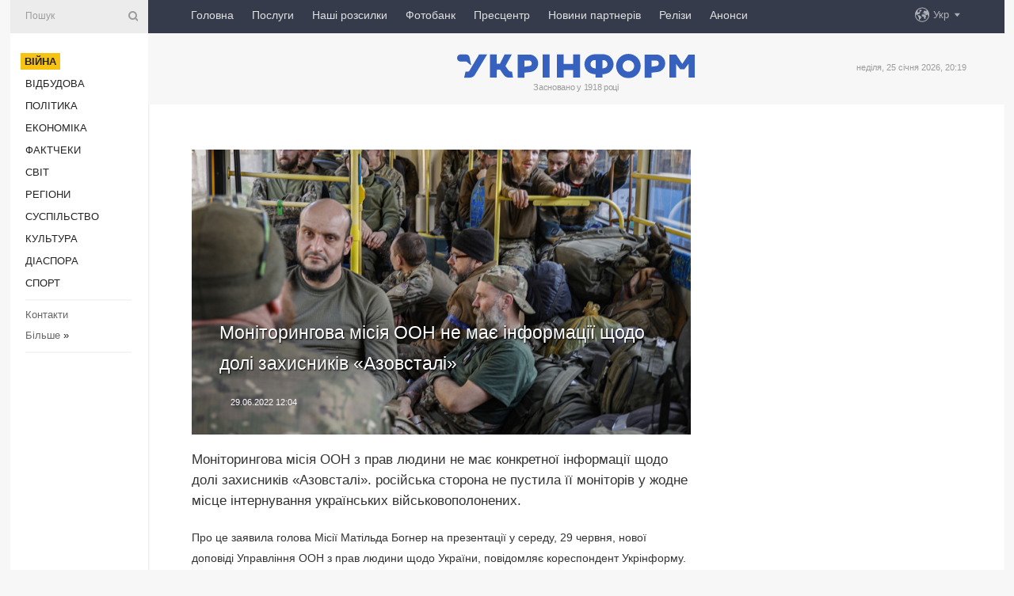

--- FILE ---
content_type: text/html; charset=UTF-8
request_url: https://www.ukrinform.ua/rubric-ato/3517781-monitoringova-misia-oon-ne-mae-informacii-sodo-doli-zahisnikiv-azovstali.html
body_size: 48895
content:
<!DOCTYPE html>
<html lang="uk">
<head>
    <title>Моніторингова місія ООН не має інформації щодо долі захисників «Азовсталі» </title>
    <meta name="viewport" content="width=device-width, initial-scale=1"/>
    <meta name="description" content="Моніторингова місія ООН з прав людини не має конкретної інформації щодо долі захисників &laquo;Азовсталі&raquo;. російська сторона не пустила її моніторів у жодне місце інтернування українських військовополонених. — Укрінформ."/>
    <meta name="theme-color" content="#353b4b">
    <meta name="csrf-token" content="9u5RDZPo5su1bZ8isK2edfw4KCxAFa4yjsSBOmJi">

        
    <meta property="og:title" content="Моніторингова місія ООН не має інформації щодо долі захисників «Азовсталі» "/>
    <meta property="og:url" content="https://www.ukrinform.ua/rubric-ato/3517781-monitoringova-misia-oon-ne-mae-informacii-sodo-doli-zahisnikiv-azovstali.html"/>
    <meta property="og:type" content="article"/>
    <meta property="og:description" content="Моніторингова місія ООН з прав людини не має конкретної інформації щодо долі захисників &laquo;Азовсталі&raquo;. російська сторона не пустила її моніторів у жодне місце інтернування українських військовополонених. — Укрінформ."/>
    <meta property="og:image" content="https://static.ukrinform.com/photos/2022_05/thumb_files/630_360_1653282461-850.jpg"/>
    <meta property="og:image:width" content="630"/>
    <meta property="og:image:height" content="360"/>
    <meta property="fb:pages" content="Моніторингова місія ООН з прав людини не має конкретної інформації щодо долі захисників &laquo;Азовсталі&raquo;. російська сторона не пустила її моніторів у жодне місце інтернування українських військовополонених. — Укрінформ."/>
    <meta name="twitter:card" content="summary_large_image"/>
    <meta name="twitter:site" content="@ukrinform"/>
    <meta name="twitter:title" content="Моніторингова місія ООН не має інформації щодо долі захисників «Азовсталі» "/>
    <meta name="twitter:description" content="Моніторингова місія ООН з прав людини не має конкретної інформації щодо долі захисників &laquo;Азовсталі&raquo;. російська сторона не пустила її моніторів у жодне місце інтернування українських військовополонених. — Укрінформ.">
    <meta name="twitter:creator" content="@ukrinform"/>
    <meta name="twitter:image:src" content="https://static.ukrinform.com/photos/2022_05/thumb_files/630_360_1653282461-850.jpg"/>
    <meta name="twitter:domain" content="https://www.ukrinform.ua"/>
    <meta name="google-site-verification" content="FGbmYpgpRTh8QKBezl6X3OkUgKMHS8L_03VLM4ojn00"/>
    <meta name="yandex-verification" content="9e3226241b67dee1"/>

    <link type="text/css" rel="stylesheet" href="https://www.ukrinform.ua/css/index.css?v.0.4"/>

        <link rel="amphtml" href="https://www.ukrinform.ua/amp/rubric-ato/3517781-monitoringova-misia-oon-ne-mae-informacii-sodo-doli-zahisnikiv-azovstali.html">
        
        <link rel="alternate" type="application/rss+xml" title="Укрінформ - актуальні новини України та світу RSS" href="https://www.ukrinform.ua/rss/block-lastnews"/>
            <link rel="canonical" href="https://www.ukrinform.ua/rubric-ato/3517781-monitoringova-misia-oon-ne-mae-informacii-sodo-doli-zahisnikiv-azovstali.html">
        <link rel="shortcut icon" href="https://www.ukrinform.ua/img/favicon.ico"/>

    <link rel='dns-prefetch' href='//www.google.com'/>
    <link rel='dns-prefetch' href='//www.google-analytics.com'/>
    <link rel='dns-prefetch' href='//pagead2.googlesyndication.com'/>
    <link rel="apple-touch-icon" href="https://www.ukrinform.ua/img/touch-icon-iphone.png">
    <link rel="apple-touch-icon" sizes="76x76" href="https://www.ukrinform.ua/img/touch-icon-ipad.png">
    <link rel="apple-touch-icon" sizes="120x120" href="https://www.ukrinform.ua/img/touch-icon-iphone-retina.png">
    <link rel="apple-touch-icon" sizes="152x152" href="https://www.ukrinform.ua/img/touch-icon-ipad-retina.png">

        <link rel="alternate" href="https://www.ukrinform.ua" hreflang="uk" />
        <link rel="alternate" href="https://www.ukrinform.ru" hreflang="ru" />
        <link rel="alternate" href="https://www.ukrinform.net" hreflang="en" />
        <link rel="alternate" href="https://www.ukrinform.es" hreflang="es" />
        <link rel="alternate" href="https://www.ukrinform.de" hreflang="de" />
        <link rel="alternate" href="https://www.ukrinform.org" hreflang="ch" />
        <link rel="alternate" href="https://www.ukrinform.fr" hreflang="fr" />
        <link rel="alternate" href="https://www.ukrinform.jp" hreflang="ja" />
        <link rel="alternate" href="https://www.ukrinform.pl" hreflang="pl" />
    
                                <script type="application/ld+json">
{
    "@context": "http://schema.org",
    "@type": "NewsArticle",
    "mainEntityOfPage": {
        "@type": "WebPage",
        "@id": "https://www.ukrinform.ua/rubric-ato/3517781-monitoringova-misia-oon-ne-mae-informacii-sodo-doli-zahisnikiv-azovstali.html"
    },
    "headline": "Моніторингова місія ООН не має інформації щодо долі захисників «Азовсталі» ",
    "image": [
        "https://static.ukrinform.com/photos/2022_05/thumb_files/630_360_1653282461-850.jpg"
    ],
    "datePublished": "2022-06-29T12:04:35+03:00",
    "dateModified": "2022-06-29T12:04:35+03:00",
    "author": {
        "@type": "Person",
        "name": "Ukrinform"
    },
    "publisher": {
        "@type": "Organization",
        "name": "Укрінформ",
        "sameAs": [
             "https://www.facebook.com/Ukrinform?fref=ts",
            "https://twitter.com/UKRINFORM",
            "https://www.instagram.com/ukrinform/",
            "https://www.youtube.com/user/UkrinformTV",
            "https://telegram.me/ukrinform_news",
            "https://www.pinterest.com/ukrinform/",
            "https://www.tiktok.com/@ukrinform.official|"
        ],
        "logo": {
            "@type": "ImageObject",
            "url": "https://www.ukrinform.ua/img/logo_ukr.svg"
        }
    },
    "description": "Моніторингова місія ООН з прав людини не має конкретної інформації щодо долі захисників &amp;laquo;Азовсталі&amp;raquo;. російська сторона не пустила її моніторів у жодне місце інтернування українських військовополонених. — Укрінформ."
}


</script>


<script type="application/ld+json">
{
    "@context": "http://schema.org",
    "@type": "BreadcrumbList",
    "itemListElement": [
        {
            "@type": "ListItem",
            "position": 1,
            "item": {
                "@id": "https:",
                "name": "Укрінформ"
            }
        },
        {
            "@type": "ListItem",
            "position": 2,
            "item": {
                "@id": "https://www.ukrinform.ua/rubric-ato",
                "name": "Війна"
            }
        },
        {
            "@type": "ListItem",
            "position": 3,
            "item": {
                "@id": "https://www.ukrinform.ua/rubric-ato/3517781-monitoringova-misia-oon-ne-mae-informacii-sodo-doli-zahisnikiv-azovstali.html",
                "name": "Моніторингова місія ООН не має інформації щодо долі захисників «Азовсталі» "
            }
        }
    ]
}


</script>
            <script type="application/ld+json">
{
    "@context": "https://schema.org",
    "@type": "WebPage",
    "mainEntityOfPage": {
        "@type": "WebPage",
        "@id": "https://www.ukrinform.ua/rubric-ato/3517781-monitoringova-misia-oon-ne-mae-informacii-sodo-doli-zahisnikiv-azovstali.html"
    },
    "headline": "Моніторингова місія ООН не має інформації щодо долі захисників «Азовсталі» ",
    "datePublished": "1656493475",
    "dateModified": "1656493475",
    "description": "Моніторингова місія ООН з прав людини не має конкретної інформації щодо долі захисників &amp;laquo;Азовсталі&amp;raquo;. російська сторона не пустила її моніторів у жодне місце інтернування українських військовополонених. — Укрінформ.",
    "author": {
        "@type": "Person",
        "name": "Ukrinform"
    },
    "publisher": {
        "@type": "Organization",
        "name": "Ukrinform",
        "logo": {
            "@type": "ImageObject",
            "url": "https://www.ukrinform.ua/img/logo_ukr.svg",
            "width": 95,
            "height": 60
        }
    },
    "image": {
        "@type": "ImageObject",
        "url": "https://static.ukrinform.com/photos/2022_05/thumb_files/630_360_1653282461-850.jpg",
        "height": 630,
        "width": 360
    },
    "breadcrumb": {
        "@type": "BreadcrumbList",
        "itemListElement": [
            {
                "@type": "ListItem",
                "position": 1,
                "item": {
                    "@id": "/",
                    "name": "Укрінформ"
                }
            },
            {
                "@type": "ListItem",
                "position": 2,
                "item": {
                    "@id": "https://www.ukrinform.ua/rubric-ato",
                    "name": "Війна"
                }
            },
            {
                "@type": "ListItem",
                "position": 3,
                "item": {
                    "@id": "https://www.ukrinform.ua/rubric-ato/3517781-monitoringova-misia-oon-ne-mae-informacii-sodo-doli-zahisnikiv-azovstali.html https://www.ukrinform.ua/rubric-ato/3517781-monitoringova-misia-oon-ne-mae-informacii-sodo-doli-zahisnikiv-azovstali.html",
                    "name": "Моніторингова місія ООН не має інформації щодо долі захисників «Азовсталі» "
                }
            }
        ]
    }
}




</script>
                
    <!-- Google tag (gtag.js) -->
    <script async src="https://www.googletagmanager.com/gtag/js?id=G-514KHEWV54"></script>
    <script>
        window.dataLayer = window.dataLayer || [];
        function gtag(){dataLayer.push(arguments);}
        gtag('js', new Date());
        gtag('config', 'G-514KHEWV54');
    </script>


    
    <style>
        body {
            font-family: Arial, 'Helvetica Neue', Helvetica, sans-serif;
            color: #222222;
        }
        a { text-decoration: none; color: #000; }
    </style>

            <div data-name="common_int">
<!-- ManyChat -->
<script src="//widget.manychat.com/130251917016795.js" async="async">
</script>
<!-- ManyChat --></div>
    </head>

<body class="innerPage newsPage">

<div id="wrapper">
    <div class="greyLine">
        <div></div>
    </div>
    <div id="leftMenu" class="siteMenu">

    <form action="/redirect" method="post" target="_blank">
        <div>
            <input type="hidden" name="type" value="search">
            <input type="hidden" name="_token" value="9u5RDZPo5su1bZ8isK2edfw4KCxAFa4yjsSBOmJi">
            <input type="text" name="params[query]" placeholder="Пошук" value="" />
            <a href="#"><i class="demo-icon icon-search"></i></a>
        </div>
    </form>

    <nav class="leftMenuBody">
        <ul class="leftMenu">
                            <li><a href="/rubric-ato"><span>Війна</span></a></li>
                            <li><a href="/rubric-vidbudova">Відбудова</a></li>
                            <li><a href="/rubric-polytics">Політика</a></li>
                            <li><a href="/rubric-economy">Економіка</a></li>
                            <li><a href="/rubric-factcheck">Фактчеки</a></li>
                            <li><a href="/rubric-world">Світ</a></li>
                            <li><a href="/rubric-regions">Регіони</a></li>
                            <li><a href="/rubric-society">Суcпільcтво</a></li>
                            <li><a href="/rubric-culture">Культура</a></li>
                            <li><a href="/rubric-diaspora">Діаcпора</a></li>
                            <li><a href="/rubric-sports">Спорт</a></li>
                    </ul>

        <!-- Submenu begin -->
        <div class="submenu">
            <ul class="greyMenu">
                                <li><a href="/block-podcasts">Подкасти</a></li>
                                <li><a href="/block-publications">Публікації</a></li>
                                <li><a href="/block-interview">Інтерв&#039;ю</a></li>
                                <li><a href="/block-photo">Фото</a></li>
                                <li><a href="/block-video">Відео</a></li>
                                <li><a href="/block-blogs">Блоги</a></li>
                                <li><a href="/block-infographics">Інфографіка</a></li>
                                <li><a href="/block-longreads">Лонгріди</a></li>
                                <li><a href="/block-partner">Новини партнерів</a></li>
                                <li><a href="/block-conferences">Конференції</a></li>
                                <li><a href="/block-docs">Офіційні документи</a></li>
                                <li><a href="/block-releases">Релізи</a></li>
                            </ul>
        </div>
        <!-- Submenu end -->

        <ul class="greyMenu">
            <li><a href="/info/contacts.html">Контакти</a></li>
            <li><a class="moreLink" href="#">Більше</a> &raquo;</li>
        </ul>

        <div class="social-media">
                                            <a href="https://www.instagram.com/ukrinform/" target="_blank" title="Instagram Ukrinform"><i class="fa demo-icon faa-tada animated-hover faa-fast instagram"></i></a>
                                                            <a href="https://www.facebook.com/Ukrinform?fref=ts" target="_blank" title="Facebook Ukrinform"><i class="fa demo-icon faa-tada animated-hover faa-fast facebook"></i></a>
                                                            <a href="https://twitter.com/UKRINFORM" target="_blank" title="Ukrinform Twitter X"><i class="fa demo-icon faa-tada animated-hover faa-fast x-twitter"></i></a>
                                                            <a href="https://telegram.me/ukrinform_news" target="_blank" title="Telegram Ukrinform News"><i class="fa demo-icon faa-tada animated-hover faa-fast telegram"></i></a>
                                                            <a href="https://www.tiktok.com/@ukrinform.official" target="_blank" title="Tiktok Ukrinform"><i class="fa demo-icon faa-tada animated-hover faa-fast tiktok"></i></a>
                                    </div>

    </nav>

</div>

    <div id="container">
        <div id="header">
    <div class="topLine">
        <nav class="topLineBody">
            <a class="mobileButton" href="#"><span></span></a>

            <ul class="language">
                <li>
                    <div>
                        <a href="#">Укр</a>
                    </div>
                    <ul>                             
                            <li>
                                <a href="https://www.ukrinform.ua">Укр</a>
                            </li>
                                                                                                                                     
                            <li>
                                <a href="https://www.ukrinform.net">Eng</a>
                            </li>
                                                                                 
                            <li>
                                <a href="https://www.ukrinform.es">Esp</a>
                            </li>
                                                                                 
                            <li>
                                <a href="https://www.ukrinform.de">Deu</a>
                            </li>
                                                                                                                                     
                            <li>
                                <a href="https://www.ukrinform.fr">Fra</a>
                            </li>
                                                                                 
                            <li>
                                <a href="https://www.ukrinform.jp">日本語</a>
                            </li>
                                                                                 
                            <li>
                                <a href="https://www.ukrinform.pl">Pol</a>
                            </li>
                                                                        </ul>
                </li>
            </ul>

            <ul class="mainMenu">
                                    <li >
                                                <a href="https://www.ukrinform.ua"  data-id="">Головна</a>
                    </li>
                                    <li >
                                                <a href="https://www.ukrinform.ua/info/subscribe.html"  target="_blank"
                            data-id="peredplata">Послуги</a>
                    </li>
                                    <li >
                                                <a href="https://www.ukrinform.ua/info/newsletters.html"  data-id="newsletters">Наші розсилки</a>
                    </li>
                                    <li >
                                                <a href="https://photonew.ukrinform.com"  target="_blank"
                            data-id="fotobank">Фотобанк</a>
                    </li>
                                    <li >
                                                <a href="/block-conferences"  target="_blank"
                            data-id="prescentr">Пресцентр</a>
                    </li>
                                    <li >
                                                <a href="https://www.ukrinform.ua/block-partner"  data-id="partner">Новини партнерів</a>
                    </li>
                                    <li >
                                                <a href="https://www.ukrinform.ua/block-releases"  data-id="releases">Релізи</a>
                    </li>
                                    <li >
                                                <a href="https://eventsnew.ukrinform.com/"  target="_blank"
                            data-id="events">Анонси</a>
                    </li>
                            </ul>
        </nav>

        <nav id="mobileMenu" class="siteMenu">

            <form action="//www.ukrinform.ua/redirect" method="post">
                <!-- js loads content here -->
            </form>

            <div class="leftMenuBody">

                <ul class="leftMenu">
                    <!-- js loads content here -->
                </ul>

                <ul class="greyMenu">
                    <!-- js loads content here -->
                </ul>

                <div class="social">
                    <!-- js loads content here -->
                </div>
            </div>
        </nav>
    </div>

    <div class="logo">

        <a href="/" rel="nofollow">
            <img style="width:300px;" src="/img/logo_ukr.svg" alt=""/>
        </a>

        <span class="slogan">Засновано у 1918 році</span>
        <p>неділя, 25 січня 2026, 20:19</p>

        <div class="mainTopMobileBanner mobileBanner" style="display:none;">
            <div data-name="main_top_mobile">
</div>
        </div>
    </div>
</div>

        <div id="content">

            <div class="banner970">
                <div data-name="int_0_970">
</div>
            </div>

            <div class="newsHolderContainer" data-id="0">

                <div class="innerBlock">

                    <aside class="right">
                        <div class="socialBlockSlide" id="socialBlockSlideId_0">
                            <div data-name="int_scroll"><iframe src="//banner.ukrinform.com/ua/int_scroll" style="width:300px; height:600px;" scrolling="no" marginwidth="0" marginheight="0" vspace="0" hspace="0"></iframe></div>
                        </div>
                    </aside>

                    <article class="news">
                        <figure>
        <img class="newsImage" src="https://static.ukrinform.com/photos/2022_05/thumb_files/630_360_1653282461-850.jpg" title="Моніторингова місія ООН не має інформації щодо долі захисників «Азовсталі» "
             alt="Моніторингова місія ООН не має інформації щодо долі захисників «Азовсталі» "/>
    </figure>
    <span class="newsGradient"></span>

    <div class="newsPicture">

<header>
    <h1  class="newsTitle">Моніторингова місія ООН не має інформації щодо долі захисників «Азовсталі» </h1>

    <div class="newsMetaBlock">
                
        <div class="newsDate">
            <time datetime="2022-06-29T12:04:35+03:00">29.06.2022 12:04</time>
        </div>

        <div class="newsViews">
                    </div>
        <div class="newsPublisher"><span>Укрінформ</span></div>
    </div>

</header>

</div>
<div class="newsText">
    <div class="newsHeading">Моніторингова місія ООН з прав людини не має конкретної інформації щодо долі захисників &laquo;Азовсталі&raquo;. російська сторона не пустила її моніторів у жодне місце інтернування українських військовополонених.</div>

    <div>
         
        <p>Про це заявила голова Місії Матільда Богнер на презентації у середу, 29 червня, нової доповіді Управління ООН з прав людини щодо України, повідомляє кореспондент Укрінформу.</p>

<p>&laquo;Щодо захисників &laquo;Азовсталі&raquo; немає конкретної інформації. Ми маємо ту саму інформацію, яка є у публічному просторі. Ми намагаємося відстежувати ситуацію, спілкуватися з сім&rsquo;ями та отримувати іншу інформацію, але насправді додаткових інсайдів щодо їхньої долі у нас немає&raquo;, - сказала Богнер.</p>

<section class="read"><b>Читайте також: </b><a href="/rubric-ato/3511930-ukraina-pracue-nad-povernennam-zahisnikiv-mariupola-zelenskij.html" target="_blank">Україна працює над поверненням захисників Маріуполя &ndash; Зеленський</a></section>

<p>Вона зазначила, що монітори Місії мали безперешкодний доступ до місць інтернування військовополонених на контрольованій урядом України території.</p>

<p>&laquo;З іншого боку, нам не було надано доступу до жодного місця інтернування українських військовополонених на території, яка контролюється російськими збройними силами та пов&rsquo;язаними озброєними групами&raquo;, - констатувала голова Моніторингової місії ООН.</p>

<p>Богнер також висловила глибоку стурбованість смертним вироком трьом чоловікам так званим &laquo;верховним судом&raquo; самопроголошеної &laquo;днр&raquo;.</p>

<section class="read"><b>Читайте також: </b><a href="/rubric-ato/3510818-proces-povernenna-polonenih-zahisnikiv-mariupola-ne-zupinaetsa-ni-na-godinu-ermak.html" target="_blank">Процес повернення полонених захисників Маріуполя не зупиняється ні на годину &ndash; Єрмак</a></section>

<p>&ldquo;Процес, через який пройшли ці люди, не відповідає стандартам справедливого судового розгляду за цих обставин і може становити воєнний злочин&rdquo;, - зазначила вона.</p>

<p>Як повідомляв Укрінформ, Президент Володимир Зеленський запевнив, що українська влада працює над повернення захисників Маріуполя, цим процесом керує Головне управління розвідки Міністерства оборони.</p>

<p>Понад 80 днів українські військовослужбовці тримали оборону Маріуполя. 16 травня розпочалась евакуація захисників міста із заблокованого російськими загарбниками металургійного комбінату &quot;Азовсталь&quot;.</p>

<section class="read"><b>Читайте також: </b><a href="/rubric-ato/3510634-komandiri-azova-perevedeni-do-moskvi-v-sizo-lefortovo-roszmi.html" target="_blank">Командири &laquo;Азова&raquo; переведені до Москви в СІЗО &laquo;Лефортово&raquo; &ndash; росЗМІ</a></section>

<p>Після виведення українських військових із меткомбінату, згідно з домовленостями, вони очікують на обмін.</p>

<p>Фото: РАР/EPA</p>

        
        <div class="afterNewItemMobileBanner mobileBanner" style="display:none;">
            <div data-name="after_news_item_mobile">
</div>
        </div>
            </div>
</div>


<aside class="tags">
        <div>
            
                                                <a class="tag" href="/tag-azovstal">Азовсталь</a>
                                    <a class="tag" href="/tag-oon">ООН</a>
                                    <a class="tag" href="/tag-vijna-z-rosieu">Війна з Росією</a>
                                    </div>
    </aside>
<aside class="share">
    <ul>
        <li><a target="_blank" href="https://www.facebook.com/sharer/sharer.php?u=https://www.ukrinform.ua//rubric-ato/3517781-monitoringova-misia-oon-ne-mae-informacii-sodo-doli-zahisnikiv-azovstali.html&amp;src=sdkpreparse"><i class="fa demo-icon icon-facebook-1 faa-tada animated-hover faa-fast"></i><span class="fb-count"></span></a></li>
        <li><a href="http://twitter.com/share?url=https://www.ukrinform.ua/rubric-ato/3517781-monitoringova-misia-oon-ne-mae-informacii-sodo-doli-zahisnikiv-azovstali.html&text=Моніторингова місія ООН не має інформації щодо долі захисників «Азовсталі» " target="_blank"><i class="fa demo-icon icon-twitter faa-tada animated-hover faa-fast"></i></a></li>
        <li><a href="https://telegram.me/share/url?url=https://www.ukrinform.ua//rubric-ato/3517781-monitoringova-misia-oon-ne-mae-informacii-sodo-doli-zahisnikiv-azovstali.html&text=Моніторингова місія ООН не має інформації щодо долі захисників «Азовсталі» " target="_blank"><i class="fa demo-icon icon-telegram faa-tada animated-hover faa-fast"></i></a></li>
    </ul>
</aside>
<img src="/counter/news/3517781?rnd=643062041" class="pixel"/>

                        <div data-name="int_hidden">
<style>
#special img {
    width: 100% !important;
    max-width: 630px !important;
    height: auto !important;
    display: block;
    margin: 0 auto; /* щоб центрувалось */
}
</style>

<p id="special" style="text-align:center;">

<!-- Revive Adserver Asynchronous JS Tag - Generated with Revive Adserver v6.0.4 -->
<ins data-revive-zoneid="4" data-revive-id="830ebfa7a234590f1bd29c38321571d3"></ins>
<script async src="//adv.ukrinform.com/ukrinform/www/delivery/asyncjs.php"></script>

</p>

<!-- SendPulse Subscription Form -->
<script src="//web.webformscr.com/apps/fc3/build/loader.js" async sp-form-id="abd274a45e7f5fb410ee329604108e3304a11b928e16efe290fdfe49dc48dcad"></script>
<!-- /SendPulse Subscription Form -->

<p style="font-weight: bold; font-size: 16px;">
Приєднуйтесь до наших каналів <a href="https://t.me/ukrinform_news" target="_blank" style="color:red;">Telegram</a>, <a href="https://www.instagram.com/ukrinform/" target="_blank" style="color:red;">Instagram</a> та <a href="https://www.youtube.com/c/UkrinformTV" target="_blank" style="color:red;">YouTube</a>.</p></div>
                    </article>

                </div>

                <side class="publishing"
                      id="socialBlockSlideStop_extra"
                      data-nextlink="/rubric-ato/3517781-monitoringova-misia-oon-ne-mae-informacii-sodo-doli-zahisnikiv-azovstali.html"
                      data-nextheader="Моніторингова місія ООН не має інформації щодо долі захисників «Азовсталі» ">
                    <div>
    <h2>Актуально</h2>
    <div class="photoreports">
                    <div>
                <a href="/rubric-ato/4084151-na-fronti-vid-pocatku-dobi-stalis-66-zitknen-najgaracise-na-pokrovskomu-ta-limanskomu-napramkah.html">
                        <span class="photoreportsImage">
                            <img src="https://static.ukrinform.com/photos/2026_01/thumb_files/300_200_1768985660-173.jpg"
                                 alt="На фронті від початку доби стались 66 зіткнень, найгарячіше - на Покровському та Лиманському напрямках" title="На фронті від початку доби стались 66 зіткнень, найгарячіше - на Покровському та Лиманському напрямках"></span>
                    <span>На фронті від початку доби стались 66 зіткнень, найгарячіше - на Покровському та Лиманському напрямках</span>
                </a>
            </div>
                    <div>
                <a href="/rubric-ato/4084122-zsu-zirvali-dronovu-ataku-rosian-na-limanskomu-napramku.html">
                        <span class="photoreportsImage">
                            <img src="https://static.ukrinform.com/photos/2025_10/thumb_files/300_200_1761814375-151.jpg"
                                 alt="ЗСУ зірвали дронову атаку росіян на Лиманському напрямку" title="ЗСУ зірвали дронову атаку росіян на Лиманському напрямку"></span>
                    <span>ЗСУ зірвали дронову атаку росіян на Лиманському напрямку</span>
                </a>
            </div>
                    <div>
                <a href="/rubric-ato/4084067-bijci-stalevogo-kordonu-znisili-dronami-tehniku-i-ukritta-rosian-na-kurskomu-napramku.html">
                        <span class="photoreportsImage">
                            <img src="https://static.ukrinform.com/photos/2026_01/thumb_files/300_200_1769330295-313.jpg"
                                 alt="Бійці «Сталевого кордону» знищили дронами техніку і укриття росіян на Курському напрямку" title="Бійці «Сталевого кордону» знищили дронами техніку і укриття росіян на Курському напрямку"></span>
                    <span>Бійці «Сталевого кордону» знищили дронами техніку і укриття росіян на Курському напрямку</span>
                </a>
            </div>
                    <div>
                <a href="/rubric-ato/4084056-rosia-cogo-tizna-atakuvala-ukrainu-ponad-1700-dronami-1380-kabami-ta-69-raketami-zelenskij.html">
                        <span class="photoreportsImage">
                            <img src="https://static.ukrinform.com/photos/2025_05/thumb_files/300_200_1747747536-468.jpeg"
                                 alt="Росія цього тижня атакувала Україну понад 1700 дронами, 1380 КАБами та 69 ракетами - Зеленський" title="Росія цього тижня атакувала Україну понад 1700 дронами, 1380 КАБами та 69 ракетами - Зеленський"></span>
                    <span>Росія цього тижня атакувала Україну понад 1700 дронами, 1380 КАБами та 69 ракетами - Зеленський</span>
                </a>
            </div>
            </div>
</div>
                </side>

                <div id="socialBlockSlideStop_0"></div>
            </div>

            <div class="more">
                <a href="/block-lastnews">більше новин</a>
                <div></div>
            </div>

            <aside class="actual" id="actualBlock">
        <div>
            <h2>Актуально</h2>
            <div class="analiticBody">
                
                    <div>
                        <a href="/rubric-ato/4084122-zsu-zirvali-dronovu-ataku-rosian-na-limanskomu-napramku.html">
                            <img src="https://static.ukrinform.com/photos/2025_10/thumb_files/300_200_1761814375-151.jpg" alt="" title="ЗСУ зірвали дронову атаку росіян на Лиманському напрямку"/>
                            <span class="analiticGradient"></span>
                            <span class="analiticText">
						<span>ЗСУ зірвали дронову атаку росіян на Лиманському напрямку</span>
					</span>
                        </a>
                    </div>
                
                    <div>
                        <a href="/rubric-ato/4084067-bijci-stalevogo-kordonu-znisili-dronami-tehniku-i-ukritta-rosian-na-kurskomu-napramku.html">
                            <img src="https://static.ukrinform.com/photos/2026_01/thumb_files/300_200_1769330295-313.jpg" alt="" title="Бійці «Сталевого кордону» знищили дронами техніку і укриття росіян на Курському напрямку"/>
                            <span class="analiticGradient"></span>
                            <span class="analiticText">
						<span>Бійці «Сталевого кордону» знищили дронами техніку і укриття росіян на Курському напрямку</span>
					</span>
                        </a>
                    </div>
                
                    <div>
                        <a href="/rubric-ato/4084026-partizani-znisili-avtomobil-rosijskih-vijskovih-u-bransku.html">
                            <img src="https://static.ukrinform.com/photos/2026_01/thumb_files/300_200_1769321213-743.jpg" alt="" title="Партизани знищили автомобіль російських військових у Брянську"/>
                            <span class="analiticGradient"></span>
                            <span class="analiticText">
						<span>Партизани знищили автомобіль російських військових у Брянську</span>
					</span>
                        </a>
                    </div>
                
                    <div>
                        <a href="/rubric-ato/4084007-specpriznacenci-gur-otrimali-evakuacijnobojovij-kater-t12r.html">
                            <img src="https://static.ukrinform.com/photos/2026_01/thumb_files/300_200_1769302342-764.jpg" alt="" title="Спецпризначенці ГУР отримали евакуаційно-бойовий катер Т12.R"/>
                            <span class="analiticGradient"></span>
                            <span class="analiticText">
						<span>Спецпризначенці ГУР отримали евакуаційно-бойовий катер Т12.R</span>
					</span>
                        </a>
                    </div>
                
                    <div>
                        <a href="/rubric-ato/4084004-na-pivnicnomu-zahodi-pokrovska-desantniki-zupinili-prosuvanna-grupi-rosian.html">
                            <img src="https://static.ukrinform.com/photos/2025_09/thumb_files/300_200_1757689000-863.jpg" alt="" title="На північному заході Покровська десантники зупинили просування групи росіян"/>
                            <span class="analiticGradient"></span>
                            <span class="analiticText">
						<span>На північному заході Покровська десантники зупинили просування групи росіян</span>
					</span>
                        </a>
                    </div>
                
                    <div>
                        <a href="/rubric-ato/4083993-do-knigi-pamati-vnesut-imena-65-vijskovopolonenih-aki-zaginuli-na-bortu-rosijskogo-il76-koordstab.html">
                            <img src="https://static.ukrinform.com/photos/2023_08/thumb_files/300_200_1692895905-127.jpg" alt="" title="До Книги пам'яті внесуть імена 65 військовополонених, які загинули на борту російського Іл-76 - Коордштаб"/>
                            <span class="analiticGradient"></span>
                            <span class="analiticText">
						<span>До Книги пам'яті внесуть імена 65 військовополонених, які загинули на борту російського Іл-76 - Коордштаб</span>
					</span>
                        </a>
                    </div>
                            </div>
        </div>
    </aside>
        </div>

        <footer id="footer">

    <div class="footerMenu">
        <div>
            <p>Рубрики</p>
            <ul>
                <!-- js loads content here -->
            </ul>
        </div>

        <div>
            <p>Агентство</p>
            <ul>
                                    <li><a href="/info/about_agency.html"> Про нас </a></li>
                                    <li><a href="/info/contacts.html"> Контакти </a></li>
                                    <li><a href="/info/subscribe.html"> Передплата </a></li>
                                    <li><a href="/info/services.html"> Послуги </a></li>
                                    <li><a href="/info/reg_rules.html"> Правила користування </a></li>
                                    <li><a href="/info/tenders.html"> Тендери </a></li>
                                    <li><a href="/info/zapkor.html"> Запобігання та протидія корупції </a></li>
                                    <li><a href="/info/policy.html"> Політика конфіденційності та захисту персональних даних  </a></li>
                                    <li><a href="/info/code.html"> РЕДАКЦІЙНИЙ КОДЕКС </a></li>
                                    <li><a href="/info/newsletters.html"> Розсилки </a></li>
                            </ul>
        </div>
    </div>

    <ul class="footerCarte">
    </ul>

    <p>При цитуванні і використанні будь-яких матеріалів в Інтернеті відкриті для пошукових систем гіперпосилання не нижче першого абзацу на «ukrinform.ua» — обов’язкові, крім того, цитування перекладів матеріалів іноземних ЗМІ можливе лише за умови гіперпосилання на сайт ukrinform.ua та на сайт іноземного ЗМІ. Цитування і використання матеріалів у офлайн-медіа, мобільних додатках, SmartTV можливе лише з письмової згоди &quot;ukrinform.ua&quot;. Матеріали з позначкою «Реклама» або з дисклеймером: “Матеріал розміщено згідно з частиною 3 статті 9 Закону України “Про рекламу” № 270/96-ВР від 03.07.1996 та Закону України “Про медіа” № 2849-IX від 31.03.2023 та на підставі Договору/рахунка.</p>
    <p>Cуб&#039;єкт у сфері онлайн-медіа; ідентифікатор медіа - R40-01421.</p>
    <p>© 2015-2026 Укрінформ. Усі права застережені.</p>
    <p></p>

    <div class="footersocial">
        <div class="social-media-footer">
                            <a href="https://www.instagram.com/ukrinform/" target="_blank" title="Instagram Ukrinform"><i class="fa demo-icon faa-tada animated-hover faa-fast social-instagram"></i></a>
                            <a href="https://www.facebook.com/Ukrinform?fref=ts" target="_blank" title="Facebook Ukrinform"><i class="fa demo-icon faa-tada animated-hover faa-fast social-facebook"></i></a>
                            <a href="https://twitter.com/UKRINFORM" target="_blank" title="Ukrinform Twitter X"><i class="fa demo-icon faa-tada animated-hover faa-fast social-x-twitter"></i></a>
                            <a href="https://telegram.me/ukrinform_news" target="_blank" title="Telegram Ukrinform News"><i class="fa demo-icon faa-tada animated-hover faa-fast social-telegram"></i></a>
                            <a href="https://www.tiktok.com/@ukrinform.official" target="_blank" title="Tiktok Ukrinform"><i class="fa demo-icon faa-tada animated-hover faa-fast social-tiktok"></i></a>
                    </div>
    </div>



</footer>

<div class="sliderButton"></div>
<div class="sliderBack"></div>

<a class="extendedLink" href="#extended"></a>

<div id="extended">
    <form name="extended_search" action="//www.ukrinform.ua/redirect" method="post">
        <div class="searchDiv">
            <input type="hidden" name="type" value="search"/>
            <input type="hidden" name="_token" value="9u5RDZPo5su1bZ8isK2edfw4KCxAFa4yjsSBOmJi">
            <input type="hidden" name="params[date_beg]" value="" id="search_date_beg"/>
            <input type="hidden" name="params[date_end]" value="" id="search_date_end"/>
            <input type="submit" value=""/>
            <input type="text" name="params[query]" placeholder="Пошук" id="extendedSearchField"/>
        </div>

        <a class="extendedAncor" href="#"><span class="extendedOpen">Розширений пошук</span><span
                    class="extendedClose">Приховати розширений пошук</span></a>

        <div class="calendarBlock">

            <div class="rubrics">
                <select name="params[rubric_id]">
                    <option value="0">Всi рубрики</option>

                                            <option value="24">Війна</option>
                                            <option value="32">Відбудова</option>
                                            <option value="13">Політика</option>
                                            <option value="7">Економіка</option>
                                            <option value="33">Фактчеки</option>
                                            <option value="23">Світ</option>
                                            <option value="16">Регіони</option>
                                            <option value="18">Суcпільcтво</option>
                                            <option value="3">Культура</option>
                                            <option value="5">Діаcпора</option>
                                            <option value="19">Спорт</option>
                                    </select>
            </div>

            <div class="select_date_wrap">

                <div class="select_title">За період:</div>

                <div class="date start_date">
                    <div></div>
                    <input type="text" id="search_dp_from" name="from" value="">
                </div>

                <div class="dash"> -</div>

                <div class="date end_date">
                    <div></div>
                    <input type="text" id="search_dp_to" name="to" value="25.01.2026">
                </div>
            </div>

        </div>
    </form>
</div>

<div class="banner-left">

    <div class="side-banner" data-min="1450" data-max="1549" data-width="60">
        <ins data-revive-zoneid="8"
             data-revive-id="830ebfa7a234590f1bd29c38321571d3"></ins>
    </div>

    <div class="side-banner" data-min="1550" data-max="1739" data-width="100">
        <ins data-revive-zoneid="9"
             data-revive-id="830ebfa7a234590f1bd29c38321571d3"></ins>
    </div>

    <div class="side-banner" data-min="1740" data-max="9999" data-width="200">
        <ins data-revive-zoneid="10"
             data-revive-id="830ebfa7a234590f1bd29c38321571d3"></ins>
    </div>

</div>

<div class="banner-right">
     <div class="side-banner" data-min="1450" data-max="1549" data-width="60">
        <ins data-revive-zoneid="8"
             data-revive-id="830ebfa7a234590f1bd29c38321571d3"></ins>
    </div>

    <div class="side-banner" data-min="1550" data-max="1739" data-width="100">
        <ins data-revive-zoneid="9"
             data-revive-id="830ebfa7a234590f1bd29c38321571d3"></ins>
    </div>

    <div class="side-banner" data-min="1740" data-max="9999" data-width="200">
        <ins data-revive-zoneid="10"
             data-revive-id="830ebfa7a234590f1bd29c38321571d3"></ins>
    </div>
</div>

<script async src="//adv.ukrinform.com/ukrinform/www/delivery/asyncjs.php"></script>

<!-- js for all pages (banners) -->
<script src="/js/all-pages.js?v.0.1"></script>
    </div>
</div>





<script src="/js/item.js?nocache"></script>



<div id="hiddenScrollbanner" style="visibility: hidden;">
    </div>

</body>
</html>

